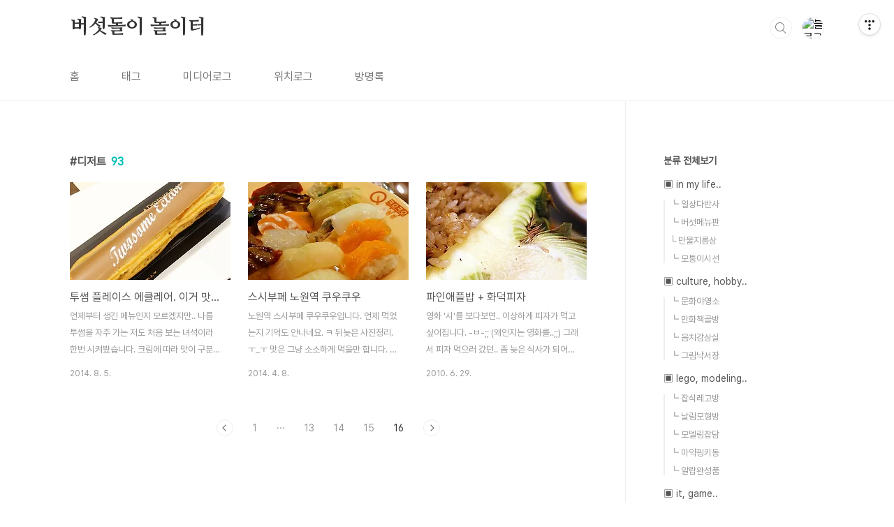

--- FILE ---
content_type: text/html;charset=UTF-8
request_url: https://noleter.tistory.com/tag/%EB%94%94%EC%A0%80%ED%8A%B8?page=16
body_size: 33825
content:
<!doctype html>
<html lang="ko">

                                                                                <head>
                <script type="text/javascript">if (!window.T) { window.T = {} }
window.T.config = {"TOP_SSL_URL":"https://www.tistory.com","PREVIEW":false,"ROLE":"guest","PREV_PAGE":"","NEXT_PAGE":"","BLOG":{"id":23901,"name":"noleter","title":"버섯돌이 놀이터","isDormancy":false,"nickName":"[버섯돌이]","status":"open","profileStatus":"normal"},"NEED_COMMENT_LOGIN":false,"COMMENT_LOGIN_CONFIRM_MESSAGE":"","LOGIN_URL":"https://www.tistory.com/auth/login/?redirectUrl=https://noleter.tistory.com/tag/%25EB%2594%2594%25EC%25A0%2580%25ED%258A%25B8","DEFAULT_URL":"https://noleter.net","USER":{"name":null,"homepage":null,"id":0,"profileImage":null},"SUBSCRIPTION":{"status":"none","isConnected":false,"isPending":false,"isWait":false,"isProcessing":false,"isNone":true},"IS_LOGIN":false,"HAS_BLOG":false,"IS_SUPPORT":false,"IS_SCRAPABLE":false,"TOP_URL":"http://www.tistory.com","JOIN_URL":"https://www.tistory.com/member/join","PHASE":"prod","ROLE_GROUP":"visitor"};
window.T.entryInfo = null;
window.appInfo = {"domain":"tistory.com","topUrl":"https://www.tistory.com","loginUrl":"https://www.tistory.com/auth/login","logoutUrl":"https://www.tistory.com/auth/logout"};
window.initData = {};

window.TistoryBlog = {
    basePath: "",
    url: "https://noleter.net",
    tistoryUrl: "https://noleter.tistory.com",
    manageUrl: "https://noleter.tistory.com/manage",
    token: "FoJaWNquu/mjp3OKAN2Z2cFYk4QTEZtnFhhXG6b/gJsHKquN1P3yRIC2oIrPgrJ6"
};
var servicePath = "";
var blogURL = "";</script>

                
                
                
                        <!-- BusinessLicenseInfo - START -->
        
            <link href="https://tistory1.daumcdn.net/tistory_admin/userblog/userblog-5b45096133ae0a24cb473dfb3b011710e93dea0d/static/plugin/BusinessLicenseInfo/style.css" rel="stylesheet" type="text/css"/>

            <script>function switchFold(entryId) {
    var businessLayer = document.getElementById("businessInfoLayer_" + entryId);

    if (businessLayer) {
        if (businessLayer.className.indexOf("unfold_license") > 0) {
            businessLayer.className = "business_license_layer";
        } else {
            businessLayer.className = "business_license_layer unfold_license";
        }
    }
}
</script>

        
        <!-- BusinessLicenseInfo - END -->
<!-- PreventCopyContents - START -->
<meta content="no" http-equiv="imagetoolbar"/>

<!-- PreventCopyContents - END -->

<!-- System - START -->

<!-- System - END -->

        <!-- TistoryProfileLayer - START -->
        <link href="https://tistory1.daumcdn.net/tistory_admin/userblog/userblog-5b45096133ae0a24cb473dfb3b011710e93dea0d/static/plugin/TistoryProfileLayer/style.css" rel="stylesheet" type="text/css"/>
<script type="text/javascript" src="https://tistory1.daumcdn.net/tistory_admin/userblog/userblog-5b45096133ae0a24cb473dfb3b011710e93dea0d/static/plugin/TistoryProfileLayer/script.js"></script>

        <!-- TistoryProfileLayer - END -->

                
                <meta http-equiv="X-UA-Compatible" content="IE=Edge">
<meta name="format-detection" content="telephone=no">
<script src="//t1.daumcdn.net/tistory_admin/lib/jquery/jquery-3.5.1.min.js" integrity="sha256-9/aliU8dGd2tb6OSsuzixeV4y/faTqgFtohetphbbj0=" crossorigin="anonymous"></script>
<script type="text/javascript" src="//t1.daumcdn.net/tiara/js/v1/tiara-1.2.0.min.js"></script><meta name="referrer" content="always"/>
<meta name="google-adsense-platform-account" content="ca-host-pub-9691043933427338"/>
<meta name="google-adsense-platform-domain" content="tistory.com"/>
<meta name="description" content="이상한 녀석의 이상한 시선으로 보는 이상한 세상.."/>

    <!-- BEGIN OPENGRAPH -->
    <meta property="og:type" content="website"/>
<meta property="og:url" content="https://noleter.net"/>
<meta property="og:site_name" content="버섯돌이 놀이터"/>
<meta property="og:title" content="'디저트' 태그의 글 목록 (16 Page)"/>
<meta property="og:description" content="이상한 녀석의 이상한 시선으로 보는 이상한 세상.."/>
<meta property="og:image" content="https://img1.daumcdn.net/thumb/R800x0/?scode=mtistory2&fname=https%3A%2F%2Ft1.daumcdn.net%2Fcfile%2Ftistory%2F1642D8434FD6929310"/>
<meta property="og:article:author" content="'[버섯돌이]'"/>
    <!-- END OPENGRAPH -->

    <!-- BEGIN TWITTERCARD -->
    <meta name="twitter:card" content="summary_large_image"/>
<meta name="twitter:site" content="@TISTORY"/>
<meta name="twitter:title" content="'디저트' 태그의 글 목록 (16 Page)"/>
<meta name="twitter:description" content="이상한 녀석의 이상한 시선으로 보는 이상한 세상.."/>
<meta property="twitter:image" content="https://img1.daumcdn.net/thumb/R800x0/?scode=mtistory2&fname=https%3A%2F%2Ft1.daumcdn.net%2Fcfile%2Ftistory%2F1642D8434FD6929310"/>
    <!-- END TWITTERCARD -->
<script type="module" src="https://tistory1.daumcdn.net/tistory_admin/userblog/userblog-5b45096133ae0a24cb473dfb3b011710e93dea0d/static/pc/dist/index.js" defer=""></script>
<script type="text/javascript" src="https://tistory1.daumcdn.net/tistory_admin/userblog/userblog-5b45096133ae0a24cb473dfb3b011710e93dea0d/static/pc/dist/index-legacy.js" defer="" nomodule="true"></script>
<script type="text/javascript" src="https://tistory1.daumcdn.net/tistory_admin/userblog/userblog-5b45096133ae0a24cb473dfb3b011710e93dea0d/static/pc/dist/polyfills-legacy.js" defer="" nomodule="true"></script>
<link rel="icon" sizes="any" href="https://t1.daumcdn.net/tistory_admin/favicon/tistory_favicon_32x32.ico"/>
<link rel="icon" type="image/svg+xml" href="https://t1.daumcdn.net/tistory_admin/top_v2/bi-tistory-favicon.svg"/>
<link rel="apple-touch-icon" href="https://t1.daumcdn.net/tistory_admin/top_v2/tistory-apple-touch-favicon.png"/>
<link rel="stylesheet" type="text/css" href="https://t1.daumcdn.net/tistory_admin/www/style/font.css"/>
<link rel="stylesheet" type="text/css" href="https://tistory1.daumcdn.net/tistory_admin/userblog/userblog-5b45096133ae0a24cb473dfb3b011710e93dea0d/static/style/content.css"/>
<link rel="stylesheet" type="text/css" href="https://tistory1.daumcdn.net/tistory_admin/userblog/userblog-5b45096133ae0a24cb473dfb3b011710e93dea0d/static/pc/dist/index.css"/>
<link rel="stylesheet" type="text/css" href="https://tistory1.daumcdn.net/tistory_admin/userblog/userblog-5b45096133ae0a24cb473dfb3b011710e93dea0d/static/style/uselessPMargin.css"/>
<script type="text/javascript">(function() {
    var tjQuery = jQuery.noConflict(true);
    window.tjQuery = tjQuery;
    window.orgjQuery = window.jQuery; window.jQuery = tjQuery;
    window.jQuery = window.orgjQuery; delete window.orgjQuery;
})()</script>
<script type="text/javascript" src="https://tistory1.daumcdn.net/tistory_admin/userblog/userblog-5b45096133ae0a24cb473dfb3b011710e93dea0d/static/script/base.js"></script>
<script type="text/javascript" src="//developers.kakao.com/sdk/js/kakao.min.js"></script>

                
  <meta charset="UTF-8">
  <meta name="viewport"
    content="user-scalable=no, initial-scale=1.0, maximum-scale=1.0, minimum-scale=1.0, width=device-width">
  <title>'디저트' 태그의 글 목록 (16 Page)</title>
  <link rel="stylesheet" href="https://tistory1.daumcdn.net/tistory/0/BookClub/style.css">
  <script src="//t1.daumcdn.net/tistory_admin/lib/jquery/jquery-1.12.4.min.js"></script>
  <style type="text/css">
    .entry-content a,
    .post-header h1 em,
    .comments h2 .count {
      color: #04beb8
    }

    .comment-form .submit button:hover,
    .comment-form .submit button:focus {
      background-color: #04beb8
    }

    
  </style>

                
                
                <style type="text/css">.another_category {
    border: 1px solid #E5E5E5;
    padding: 10px 10px 5px;
    margin: 10px 0;
    clear: both;
}

.another_category h4 {
    font-size: 12px !important;
    margin: 0 !important;
    border-bottom: 1px solid #E5E5E5 !important;
    padding: 2px 0 6px !important;
}

.another_category h4 a {
    font-weight: bold !important;
}

.another_category table {
    table-layout: fixed;
    border-collapse: collapse;
    width: 100% !important;
    margin-top: 10px !important;
}

* html .another_category table {
    width: auto !important;
}

*:first-child + html .another_category table {
    width: auto !important;
}

.another_category th, .another_category td {
    padding: 0 0 4px !important;
}

.another_category th {
    text-align: left;
    font-size: 12px !important;
    font-weight: normal;
    word-break: break-all;
    overflow: hidden;
    line-height: 1.5;
}

.another_category td {
    text-align: right;
    width: 80px;
    font-size: 11px;
}

.another_category th a {
    font-weight: normal;
    text-decoration: none;
    border: none !important;
}

.another_category th a.current {
    font-weight: bold;
    text-decoration: none !important;
    border-bottom: 1px solid !important;
}

.another_category th span {
    font-weight: normal;
    text-decoration: none;
    font: 10px Tahoma, Sans-serif;
    border: none !important;
}

.another_category_color_gray, .another_category_color_gray h4 {
    border-color: #E5E5E5 !important;
}

.another_category_color_gray * {
    color: #909090 !important;
}

.another_category_color_gray th a.current {
    border-color: #909090 !important;
}

.another_category_color_gray h4, .another_category_color_gray h4 a {
    color: #737373 !important;
}

.another_category_color_red, .another_category_color_red h4 {
    border-color: #F6D4D3 !important;
}

.another_category_color_red * {
    color: #E86869 !important;
}

.another_category_color_red th a.current {
    border-color: #E86869 !important;
}

.another_category_color_red h4, .another_category_color_red h4 a {
    color: #ED0908 !important;
}

.another_category_color_green, .another_category_color_green h4 {
    border-color: #CCE7C8 !important;
}

.another_category_color_green * {
    color: #64C05B !important;
}

.another_category_color_green th a.current {
    border-color: #64C05B !important;
}

.another_category_color_green h4, .another_category_color_green h4 a {
    color: #3EA731 !important;
}

.another_category_color_blue, .another_category_color_blue h4 {
    border-color: #C8DAF2 !important;
}

.another_category_color_blue * {
    color: #477FD6 !important;
}

.another_category_color_blue th a.current {
    border-color: #477FD6 !important;
}

.another_category_color_blue h4, .another_category_color_blue h4 a {
    color: #1960CA !important;
}

.another_category_color_violet, .another_category_color_violet h4 {
    border-color: #E1CEEC !important;
}

.another_category_color_violet * {
    color: #9D64C5 !important;
}

.another_category_color_violet th a.current {
    border-color: #9D64C5 !important;
}

.another_category_color_violet h4, .another_category_color_violet h4 a {
    color: #7E2CB5 !important;
}
</style>

                
                <link rel="stylesheet" type="text/css" href="https://tistory1.daumcdn.net/tistory_admin/userblog/userblog-5b45096133ae0a24cb473dfb3b011710e93dea0d/static/style/revenue.css"/>
<link rel="canonical" href="https://noleter.net"/>

<!-- BEGIN STRUCTURED_DATA -->
<script type="application/ld+json">
    {"@context":"http://schema.org","@type":"WebSite","url":"/","potentialAction":{"@type":"SearchAction","target":"/search/{search_term_string}","query-input":"required name=search_term_string"}}
</script>
<!-- END STRUCTURED_DATA -->
<link rel="stylesheet" type="text/css" href="https://tistory1.daumcdn.net/tistory_admin/userblog/userblog-5b45096133ae0a24cb473dfb3b011710e93dea0d/static/style/dialog.css"/>
<link rel="stylesheet" type="text/css" href="//t1.daumcdn.net/tistory_admin/www/style/top/font.css"/>
<link rel="stylesheet" type="text/css" href="https://tistory1.daumcdn.net/tistory_admin/userblog/userblog-5b45096133ae0a24cb473dfb3b011710e93dea0d/static/style/postBtn.css"/>
<link rel="stylesheet" type="text/css" href="https://tistory1.daumcdn.net/tistory_admin/userblog/userblog-5b45096133ae0a24cb473dfb3b011710e93dea0d/static/style/tistory.css"/>
<script type="text/javascript" src="https://tistory1.daumcdn.net/tistory_admin/userblog/userblog-5b45096133ae0a24cb473dfb3b011710e93dea0d/static/script/common.js"></script>

                
                </head>

                                                <body id="tt-body-tag"
  class="layout-aside-right paging-number">
                
                
                
  
    <div id="acc-nav">
      <a href="#content">본문 바로가기</a>
    </div>
    <div id="wrap">
      <header id="header">
        <div class="inner">
          <h1>
            <a href="https://noleter.net/">
              
              
                버섯돌이 놀이터
              
            </a>
          </h1>
          <div class="util">
            <div class="search">
              
                <label for="search" class="screen_out">블로그 내 검색</label>
                <input id="search" type="text" name="search" value=""
                  placeholder="검색내용을 입력하세요." onkeypress="if (event.keyCode == 13) { try {
    window.location.href = '/search' + '/' + looseURIEncode(document.getElementsByName('search')[0].value);
    document.getElementsByName('search')[0].value = '';
    return false;
} catch (e) {} }">
                <button type="submit" onclick="try {
    window.location.href = '/search' + '/' + looseURIEncode(document.getElementsByName('search')[0].value);
    document.getElementsByName('search')[0].value = '';
    return false;
} catch (e) {}">검색</button>
              
            </div>
            <div class="profile">
              <button type="button"><img alt="블로그 이미지" src="https://t1.daumcdn.net/cfile/tistory/1642D8434FD6929310"/></button>
              <nav>
                <ul>
                  <li><a href="https://noleter.tistory.com/manage">관리</a></li>
                  <li><a href="https://noleter.tistory.com/manage/entry/post ">글쓰기</a></li>
                  <li class="login"><a href="#">로그인</a></li>
                  <li class="logout"><a href="#">로그아웃</a></li>
                </ul>
              </nav>
            </div>
            <button type="button" class="menu"><span>메뉴</span></button>
          </div>
          <nav id="gnb">
            <ul>
  <li class="t_menu_home first"><a href="/" target="">홈</a></li>
  <li class="t_menu_tag"><a href="/tag" target="">태그</a></li>
  <li class="t_menu_medialog"><a href="/media" target="">미디어로그</a></li>
  <li class="t_menu_location"><a href="/location" target="">위치로그</a></li>
  <li class="t_menu_guestbook last"><a href="/guestbook" target="">방명록</a></li>
</ul>
          </nav>
        </div>
      </header>
      <section id="container">
        
        <div class="content-wrap">
          <article id="content">
            

            

            

            

            
              <div class="post-header">
                <h1><span>디저트</span><em>93</em></h1>
              </div>
              
            

            

            <div class="inner">
                  
        

    
      <div class="post-item">
        <a href="/1974"
          data-tiara-action-name="블로그글_클릭"
          data-tiara-action-kind="ClickContent"
          data-tiara-copy=""
          data-tiara-image="https://img1.daumcdn.net/thumb/R750x0/?scode=mtistory2&fname=https%3A%2F%2Ft1.daumcdn.net%2Fcfile%2Ftistory%2F2251153453E0477A13"
          data-tiara-click_url="https://noleter.net//1974"
          data-tiara-name=""
          data-tiara-provider="버섯돌이 놀이터"
          data-tiara-plink="/1974"
          data-tiara-id="/1974"
        >
          <span class="thum">
            
              <img loading="lazy"
                src="//i1.daumcdn.net/thumb/C230x300.fwebp.q85/?fname=https%3A%2F%2Ft1.daumcdn.net%2Fcfile%2Ftistory%2F2251153453E0477A13"
                alt="">
            
          </span>
          <span class="title">투썸 플레이스 에클레어. 이거 맛있는데? -ㅁ-!</span>
          <span class="excerpt">언제부터 생긴 메뉴인지 모르겠지만.. 나름 투썸을 자주 가는 저도 처음 보는 녀석이라 한번 시켜봤습니다. 크림에 따라 맛이 구분되는데.. 제가 먹은건 커피 맛. 위의 초코렛이 따로 놀아서 좀 먹기 귀찮았지만.. 에클레어 자체의 맛은 괜찮았습니다. 부드러운 느낌의 빵과 크림이네요. 잘 부스러져서 들고 먹는게 제일 깔끔.</span>
          <span class="meta">
            <span class="date">2014. 8. 5.</span>
          </span>
        </a>
      </div>
    

    

  
        
    
        

    
      <div class="post-item">
        <a href="/1860"
          data-tiara-action-name="블로그글_클릭"
          data-tiara-action-kind="ClickContent"
          data-tiara-copy=""
          data-tiara-image="https://img1.daumcdn.net/thumb/R750x0/?scode=mtistory2&fname=https%3A%2F%2Ft1.daumcdn.net%2Fcfile%2Ftistory%2F2102EA3F5343B96B04"
          data-tiara-click_url="https://noleter.net//1860"
          data-tiara-name=""
          data-tiara-provider="버섯돌이 놀이터"
          data-tiara-plink="/1860"
          data-tiara-id="/1860"
        >
          <span class="thum">
            
              <img loading="lazy"
                src="//i1.daumcdn.net/thumb/C230x300.fwebp.q85/?fname=https%3A%2F%2Ft1.daumcdn.net%2Fcfile%2Ftistory%2F2102EA3F5343B96B04"
                alt="">
            
          </span>
          <span class="title">스시부페 노원역 쿠우쿠우</span>
          <span class="excerpt">노원역 스시부페 쿠우쿠우입니다. 언제 먹었는지 기억도 안나네요. ㅋ 뒤늦은 사진정리. ㅜ_ㅜ 맛은 그냥 소소하게 먹을만 합니다. 저렴한 부페니 큰 기대는 금물. 배고프다고 스테이크도 시켰는데요. 이건 완전 비추. 맛 없어요. ㅋ 후식.</span>
          <span class="meta">
            <span class="date">2014. 4. 8.</span>
          </span>
        </a>
      </div>
    

    

  
        
    
        

    
      <div class="post-item">
        <a href="/1184"
          data-tiara-action-name="블로그글_클릭"
          data-tiara-action-kind="ClickContent"
          data-tiara-copy=""
          data-tiara-image="https://img1.daumcdn.net/thumb/R750x0/?scode=mtistory2&fname=https%3A%2F%2Ft1.daumcdn.net%2Fcfile%2Ftistory%2F197184194C29D8C83B"
          data-tiara-click_url="https://noleter.net//1184"
          data-tiara-name=""
          data-tiara-provider="버섯돌이 놀이터"
          data-tiara-plink="/1184"
          data-tiara-id="/1184"
        >
          <span class="thum">
            
              <img loading="lazy"
                src="//i1.daumcdn.net/thumb/C230x300.fwebp.q85/?fname=https%3A%2F%2Ft1.daumcdn.net%2Fcfile%2Ftistory%2F197184194C29D8C83B"
                alt="">
            
          </span>
          <span class="title">파인애플밥 + 화덕피자</span>
          <span class="excerpt">영화 '시'를 보다보면.. 이상하게 피자가 먹고 싶어집니다. -ㅂ-;; (왜인지는 영화를..;;) 그래서 피자 먹으러 갔던.. 좀 늦은 식사가 되어서 밥도 하나 시켰습니다. 파인애플 밥. 요즘엔 여기저기서 많이 하죠? 새콤달콤하니 맛있습니다. 특히 마지막에 파인애플을 살살 긁어서 밥과 같이 먹는게 최고. -ㅂ-)b 주인공~!! 두둥~ 화덕 피자를 먹으러 갔습니다. 오랜만이네요. 화덕에서 직접 구워져 나온 따끈따끈한 피자! 고구마 무스도 듬뿍~ 올라가 있네요. ㅎㅎ 양이 조금 많긴 했지만.. 물론 음식은 남김없이 다 먹어줘야 합니다. 쳐묵쳐묵.. &gt;&gt;ㅓ윽~ =ㅂ= 다 먹고나니 디저트로 아이스크림이 나오는군요. 차마 이것까지는 다 먹지 못하고 맛만 봤습니다. 상큼~하니 맛있었는데 좀 아깝.. ㅡ_ㅜ 또 먹고..</span>
          <span class="meta">
            <span class="date">2010. 6. 29.</span>
          </span>
        </a>
      </div>
    

    

  
        
    

            </div>

            

            

            
              <div class="pagination">
                <a href="/tag/%EB%94%94%EC%A0%80%ED%8A%B8?page=15" class="prev ">이전</a>
                
                  <a href="/tag/%EB%94%94%EC%A0%80%ED%8A%B8?page=1"><span class="">1</span></a>
                
                  <a ><span class="">···</span></a>
                
                  <a href="/tag/%EB%94%94%EC%A0%80%ED%8A%B8?page=13"><span class="">13</span></a>
                
                  <a href="/tag/%EB%94%94%EC%A0%80%ED%8A%B8?page=14"><span class="">14</span></a>
                
                  <a href="/tag/%EB%94%94%EC%A0%80%ED%8A%B8?page=15"><span class="">15</span></a>
                
                  <a href="/tag/%EB%94%94%EC%A0%80%ED%8A%B8?page=16"><span class="selected">16</span></a>
                
                <a  class="next no-more-next">다음</a>
              </div>
            

            

          </article>
          <aside id="aside" class="sidebar">

            <div class="sidebar-1">
              
                  <!-- 카테고리 -->
                  <nav class="category">
                    <ul class="tt_category"><li class=""><a href="/category" class="link_tit"> 분류 전체보기 </a>
  <ul class="category_list"><li class=""><a href="/category/%E2%96%A3%20in%20my%20life.." class="link_item"> ▣ in my life.. </a>
  <ul class="sub_category_list"><li class=""><a href="/category/%E2%96%A3%20in%20my%20life../%E2%94%97%20%EC%9D%BC%EC%83%81%EB%8B%A4%EB%B0%98%EC%82%AC" class="link_sub_item"> ┗ 일상다반사 </a></li>
<li class=""><a href="/category/%E2%96%A3%20in%20my%20life../%E2%94%97%20%20%EB%B2%84%EC%84%AF%EB%A9%94%EB%89%B4%ED%8C%90" class="link_sub_item"> ┗  버섯메뉴판 </a></li>
<li class=""><a href="/category/%E2%96%A3%20in%20my%20life../%E2%94%94%20%EB%A7%8C%EB%AC%BC%EC%A7%80%EB%A6%84%EC%83%81" class="link_sub_item"> └ 만물지름상 </a></li>
<li class=""><a href="/category/%E2%96%A3%20in%20my%20life../%E2%94%97%20%20%EB%AA%A8%ED%89%81%EC%9D%B4%EC%8B%9C%EC%84%A0" class="link_sub_item"> ┗  모퉁이시선 </a></li>
</ul>
</li>
<li class=""><a href="/category/%E2%96%A3%20culture%2C%20hobby.." class="link_item"> ▣ culture, hobby.. </a>
  <ul class="sub_category_list"><li class=""><a href="/category/%E2%96%A3%20culture%2C%20hobby../%E2%94%97%20%20%EB%AC%B8%ED%99%94%EC%95%BC%EC%98%81%EC%86%8C" class="link_sub_item"> ┗  문화야영소 </a></li>
<li class=""><a href="/category/%E2%96%A3%20culture%2C%20hobby../%E2%94%97%20%20%EB%A7%8C%ED%99%94%EC%B1%85%EA%B3%A8%EB%B0%A9" class="link_sub_item"> ┗  만화책골방 </a></li>
<li class=""><a href="/category/%E2%96%A3%20culture%2C%20hobby../%E2%94%97%20%20%EC%9D%8C%EC%B9%98%EA%B0%90%EC%83%81%EC%8B%A4" class="link_sub_item"> ┗  음치감상실 </a></li>
<li class=""><a href="/category/%E2%96%A3%20culture%2C%20hobby../%E2%94%97%20%20%EA%B7%B8%EB%A6%BC%EB%82%99%EC%84%9C%EC%9E%A5" class="link_sub_item"> ┗  그림낙서장 </a></li>
</ul>
</li>
<li class=""><a href="/category/%E2%96%A3%20lego%2C%20modeling.." class="link_item"> ▣ lego, modeling.. </a>
  <ul class="sub_category_list"><li class=""><a href="/category/%E2%96%A3%20lego%2C%20modeling../%E2%94%97%20%EC%9E%A1%EC%8B%9D%EB%A0%88%EA%B3%A0%EB%B0%A9" class="link_sub_item"> ┗ 잡식레고방 </a></li>
<li class=""><a href="/category/%E2%96%A3%20lego%2C%20modeling../%E2%94%97%20%20%EB%82%A0%EB%A6%BC%EB%AA%A8%ED%98%95%EB%B0%A9" class="link_sub_item"> ┗  날림모형방 </a></li>
<li class=""><a href="/category/%E2%96%A3%20lego%2C%20modeling../%E2%94%97%20%20%EB%AA%A8%EB%8D%B8%EB%A7%81%EC%9E%A1%EB%8B%B4" class="link_sub_item"> ┗  모델링잡담 </a></li>
<li class=""><a href="/category/%E2%96%A3%20lego%2C%20modeling../%E2%94%97%20%20%EB%A7%88%EC%95%BD%ED%95%91%ED%82%A4%EB%8F%99" class="link_sub_item"> ┗  마약핑키동 </a></li>
<li class=""><a href="/category/%E2%96%A3%20lego%2C%20modeling../%E2%94%97%20%20%EC%95%8C%EB%9E%8D%EC%99%84%EC%84%B1%ED%92%88" class="link_sub_item"> ┗  알랍완성품 </a></li>
</ul>
</li>
<li class=""><a href="/category/%E2%96%A3%20it%2C%20game.." class="link_item"> ▣ it, game.. </a>
  <ul class="sub_category_list"><li class=""><a href="/category/%E2%96%A3%20it%2C%20game../%E2%94%97%20%20%EA%B1%B4%EC%84%B1%EA%B2%8C%EC%9E%84%EB%B0%A9" class="link_sub_item"> ┗  건성게임방 </a></li>
<li class=""><a href="/category/%E2%96%A3%20it%2C%20game../%E2%94%97%20%20%EB%AA%A8%EB%B0%94%EC%9D%BC%ED%99%80%EB%A6%AD" class="link_sub_item"> ┗  모바일홀릭 </a></li>
<li class=""><a href="/category/%E2%96%A3%20it%2C%20game../%E2%94%97%20%20%EA%B8%B0%EA%B8%B0%EA%B3%B5%EC%9E%91%EC%8B%A4" class="link_sub_item"> ┗  기기공작실 </a></li>
</ul>
</li>
<li class=""><a href="/category/%E2%96%A3%20secret%20garden.." class="link_item"> ▣ secret garden.. </a>
  <ul class="sub_category_list"><li class=""><a href="/category/%E2%96%A3%20secret%20garden../%E2%94%97%20%EB%93%9C%EB%A6%BC%ED%8C%A9%ED%86%A0%EB%A6%AC" class="link_sub_item"> ┗ 드림팩토리 </a></li>
<li class=""><a href="/category/%E2%96%A3%20secret%20garden../%E2%94%97%20%EB%A0%88%EC%8B%9C%ED%94%BC%EB%B6%88%ED%8E%8C" class="link_sub_item"> ┗ 레시피불펌 </a></li>
<li class=""><a href="/category/%E2%96%A3%20secret%20garden../%E2%94%97%20%EC%82%AC%EC%A7%84%EC%A0%80%EC%9E%A5%EA%B3%A0" class="link_sub_item"> ┗ 사진저장고 </a></li>
</ul>
</li>
</ul>
</li>
</ul>

                  </nav>
                
            </div>
            <div class="sidebar-2">
              
                  <!-- 공지사항 -->
                  
                    <div class="notice">
                      <h2>공지사항</h2>
                      <ul>
                        
                      </ul>
                    </div>
                  
                
                  <!-- 최근글/인기글 -->
                  <div class="post-list tab-ui">
                    <div id="recent" class="tab-list">
                      <h2>최근글</h2>
                      <ul>
                        
                      </ul>
                    </div>
                    <div id="popular" class="tab-list">
                      <h2>인기글</h2>
                      <ul>
                        
                      </ul>
                    </div>
                  </div>
                
                  <!-- 최근댓글 -->
                  <div class="recent-comment">
                    <h2>최근댓글</h2>
                    <ul>
                      
                    </ul>
                  </div>
                
                  <!-- Facebook/Twitter -->
                  <div class="social-list tab-ui">
                    
                    
                  </div>
                
              
                  <!-- 태그 -->
                  <div class="tags">
                    <h2>태그</h2>
                    
                      <a href="/tag/%EC%86%8C%EC%8A%A4">소스</a>
                    
                      <a href="/tag/%EC%82%AC%EC%A7%84">사진</a>
                    
                      <a href="/tag/%EC%98%81%ED%99%94">영화</a>
                    
                      <a href="/tag/%ED%94%84%EB%A1%9C%EB%AA%A8%EC%85%98">프로모션</a>
                    
                      <a href="/tag/%EC%9E%A5%EB%82%9C%EA%B0%90">장난감</a>
                    
                      <a href="/tag/%EB%A7%9B">맛</a>
                    
                      <a href="/tag/%EC%84%A0%EB%AC%BC">선물</a>
                    
                      <a href="/tag/%EC%8A%A4%ED%83%80%EB%B2%85%EC%8A%A4">스타벅스</a>
                    
                      <a href="/tag/%EB%AF%B8%EB%8B%88%ED%94%BC%EA%B7%9C%EC%96%B4">미니피규어</a>
                    
                      <a href="/tag/%EB%B6%80%EC%82%B0">부산</a>
                    
                      <a href="/tag/%ED%95%9C%EC%A0%95%ED%8C%90">한정판</a>
                    
                      <a href="/tag/%EB%94%94%EC%A0%80%ED%8A%B8">디저트</a>
                    
                      <a href="/tag/%EA%B0%95%EC%B6%94">강추</a>
                    
                      <a href="/tag/%EC%9D%B8%EC%8A%A4">인스</a>
                    
                      <a href="/tag/%EB%AF%B8%ED%94%BC">미피</a>
                    
                      <a href="/tag/%ED%94%BC%EA%B7%9C%EC%96%B4">피규어</a>
                    
                      <a href="/tag/%EA%B2%8C%EC%9E%84">게임</a>
                    
                      <a href="/tag/%EC%9A%94%EB%A6%AC">요리</a>
                    
                      <a href="/tag/%EA%B0%84%EC%8B%9D">간식</a>
                    
                      <a href="/tag/%EC%BB%A4%ED%94%BC">커피</a>
                    
                      <a href="/tag/%EC%B6%94%EC%B2%9C">추천</a>
                    
                      <a href="/tag/%EB%B3%84%EB%8B%A4%EB%B0%A9">별다방</a>
                    
                      <a href="/tag/%EC%8A%A4%ED%8B%B0%EC%BB%A4">스티커</a>
                    
                      <a href="/tag/%EC%9D%8C%EC%8B%9D%EC%82%AC%EC%A7%84">음식사진</a>
                    
                      <a href="/tag/%EB%A7%9B%EC%A7%91">맛집</a>
                    
                      <a href="/tag/%EA%B1%B4%ED%94%84%EB%9D%BC">건프라</a>
                    
                      <a href="/tag/%EA%B3%A0%EA%B8%B0">고기</a>
                    
                      <a href="/tag/%EB%B8%8C%EB%A6%AD">브릭</a>
                    
                      <a href="/tag/%EB%A0%88%EA%B3%A0">레고</a>
                    
                      <a href="/tag/Lego">Lego</a>
                    
                  </div>
                
                  <!-- 전체 방문자 -->
                  <div class="count">
                    <h2>전체 방문자</h2>
                    <p class="total"></p>
                    <p>Today : </p>
                    <p>Yesterday : </p>
                  </div>
                
                  <!-- 소셜 채널 -->
                  <div class="social-channel">
                    <ul>
                      
                      
                      
                      
                    </ul>
                  </div>
                
            </div>
          </aside>
        </div>
      </section>
      <hr>
      <footer id="footer">
        <div class="inner">
          <div class="order-menu">
            
            
            
            
          </div>
          <a href="#" class="page-top">TOP</a>
          <p class="meta">Designed by 티스토리</p>
          <p class="copyright">© Kakao Corp.</p>
        </div>
      </footer>
    </div>
  
  <script src="https://tistory1.daumcdn.net/tistory/0/BookClub/images/script.js"></script>
<div class="#menubar menu_toolbar ">
  <h2 class="screen_out">티스토리툴바</h2>
</div>
<div class="#menubar menu_toolbar "><div class="btn_tool btn_tool_type1" id="menubar_wrapper" data-tistory-react-app="Menubar"></div></div>
<div class="layer_tooltip">
  <div class="inner_layer_tooltip">
    <p class="desc_g"></p>
  </div>
</div>
<div id="editEntry" style="position:absolute;width:1px;height:1px;left:-100px;top:-100px"></div>


                        <!-- PreventCopyContents - START -->
        <script type="text/javascript">document.oncontextmenu = new Function ('return false');
document.ondragstart = new Function ('return false');
document.onselectstart = new Function ('return false');
document.body.style.MozUserSelect = 'none';</script>
<script type="text/javascript" src="https://tistory1.daumcdn.net/tistory_admin/userblog/userblog-5b45096133ae0a24cb473dfb3b011710e93dea0d/static/plugin/PreventCopyContents/script.js"></script>

        <!-- PreventCopyContents - END -->

<!-- RainbowLink - START -->
<script type="text/javascript" src="https://tistory1.daumcdn.net/tistory_admin/userblog/userblog-5b45096133ae0a24cb473dfb3b011710e93dea0d/static/plugin/RainbowLink/script.js"></script>

<!-- RainbowLink - END -->

                
                <div style="margin:0; padding:0; border:none; background:none; float:none; clear:none; z-index:0"></div>
<script type="text/javascript" src="https://tistory1.daumcdn.net/tistory_admin/userblog/userblog-5b45096133ae0a24cb473dfb3b011710e93dea0d/static/script/common.js"></script>
<script type="text/javascript">window.roosevelt_params_queue = window.roosevelt_params_queue || [{channel_id: 'dk', channel_label: '{tistory}'}]</script>
<script type="text/javascript" src="//t1.daumcdn.net/midas/rt/dk_bt/roosevelt_dk_bt.js" async="async"></script>

                
                <script>window.tiara = {"svcDomain":"user.tistory.com","section":"블로그","trackPage":"태그목록_보기","page":"태그","key":"23901","customProps":{"userId":"0","blogId":"23901","entryId":"null","role":"guest","trackPage":"태그목록_보기","filterTarget":false},"entry":null,"kakaoAppKey":"3e6ddd834b023f24221217e370daed18","appUserId":"null","thirdProvideAgree":null}</script>
<script type="module" src="https://t1.daumcdn.net/tistory_admin/frontend/tiara/v1.0.6/index.js"></script>
<script src="https://t1.daumcdn.net/tistory_admin/frontend/tiara/v1.0.6/polyfills-legacy.js" nomodule="true" defer="true"></script>
<script src="https://t1.daumcdn.net/tistory_admin/frontend/tiara/v1.0.6/index-legacy.js" nomodule="true" defer="true"></script>

                </body>

</html>